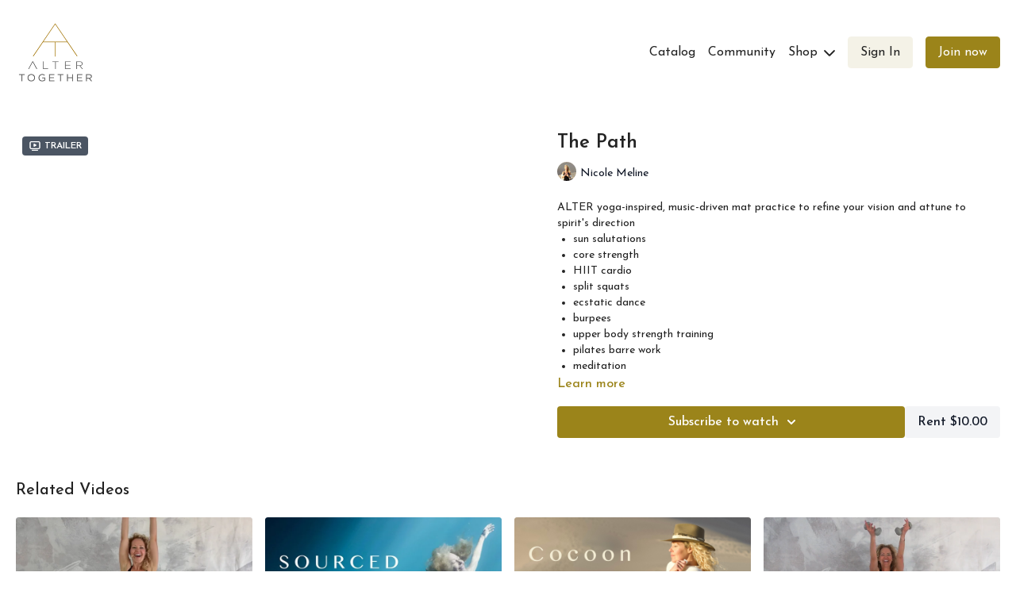

--- FILE ---
content_type: text/vnd.turbo-stream.html; charset=utf-8
request_url: https://alter.nicolemeline.com/programs/alter-the-path.turbo_stream?playlist_position=thumbnails&preview=false
body_size: -43
content:
<!DOCTYPE html><html><head><meta name="csrf-param" content="authenticity_token" />
<meta name="csrf-token" content="OW9j_EUwA4QmTAOhWf3dcxZ-QLkHQvU6j4IPCB0muLmT1lCowrCIrW7sU6VNUmiD_VoGSfrr9-zxFtWLnUntVQ" /></head><body><turbo-stream action="update" target="program_show"><template>
  <turbo-frame id="program_player">
      <turbo-frame id="program_content" src="/programs/alter-the-path/program_content?playlist_position=thumbnails&amp;preview=false">
</turbo-frame></turbo-frame></template></turbo-stream></body></html>

--- FILE ---
content_type: text/vnd.turbo-stream.html; charset=utf-8
request_url: https://alter.nicolemeline.com/programs/alter-the-path/program_content?playlist_position=thumbnails&preview=false
body_size: 16222
content:
<turbo-stream action="update" target="program_content"><template><div class="hidden"
     data-controller="integrations"
     data-integrations-facebook-pixel-enabled-value="true"
     data-integrations-google-tag-manager-enabled-value="false"
     data-integrations-google-analytics-enabled-value="true"
>
  <span class="hidden"
        data-integrations-target="gTag"
        data-event="ViewContent"
        data-payload-attributes='["content_name"]'
        data-payload-values='[&quot;The Path&quot;]'
  ></span>
  <span class="hidden"
        data-integrations-target="fbPx"
        data-event="ViewContent"
        data-payload-attributes='["content_name"]'
        data-payload-values='[&quot;The Path&quot;]'
  ></span>
</div>

<div
  id="program-controller"
  class='container hotwired'
  data-controller="program program-details-modal"
  data-program-id="2202968"
>
    
<ds-modal no-background="" size="small" with-close-icon id="more-details-modal" data-action="close->program-details-modal#closeDetailModal">
  <div class="bg-ds-default">
    <div class="p-6 pb-0 max-h-[calc(100vh-190px)] overflow-y-auto">
      <p class="text-ds-default text-ds-large-bold mb-4">The Path</p>
      <p class="text-ds-small-semi-bold-uppercase text-ds-muted mb-4">About</p>
      <div class="content-description text-ds-base-regular text-ds-default mb-6" data-program-details-modal-target="modalContent"></div>
      <div class="p-4 bg-ds-overlay flex flex-col gap-2 rounded overflow-x-auto">
          <div class="flex w-full gap-2">
            <div class="text-ds-small-medium text-ds-default w-[100px]">Duration</div>
            <div class="text-ds-micro-semi-bold text-ds-subtle bg-ds-inverted rounded px-1 pt-[0.15rem]">00:35:50</div>
          </div>
        <div class="flex w-full gap-2">
          <div class="text-ds-small-medium text-ds-default w-[100px]">Released</div>
          <div class="text-ds-small-regular text-ds-default">April 2023</div>
        </div>
          <div class="flex w-full gap-2">
              <div class="text-ds-small-medium text-ds-default w-[100px] shrink-0">Categories</div>
            <div class="flex flex-col w-full">
                <div class="flex">
                  <a
                    class="shrink-0 text-primary text-ds-small-medium inline-block mr-1"
                    target="_blank"
                    href="/categories/category-0Q5ecsjErfE"
                    data-turbo-frame="_top"
                  >
                    Single Classes for Purchase
                  </a>
                  <span class="shrink-0 inline-block text-ds-small-regular text-ds-muted">
                    (268 videos)
                  </span>
                </div>
                <div class="flex">
                  <a
                    class="shrink-0 text-primary text-ds-small-medium inline-block mr-1"
                    target="_blank"
                    href="/categories/practices"
                    data-turbo-frame="_top"
                  >
                    Mat Practices
                  </a>
                  <span class="shrink-0 inline-block text-ds-small-regular text-ds-muted">
                    (81 videos)
                  </span>
                </div>
            </div>
          </div>
      </div>
        <p class="mt-6 text-ds-small-semi-bold-uppercase text-ds-muted">
          Resources
        </p>
        <ds-swiper class="mt-4 md:grid md:grid-cols-4 md:gap-4"
          overflow-y-visible
          id="program_resources_swiper"
          md="disabled:true"
          options="{&quot;slidesPerView&quot;:2.3,&quot;spaceBetween&quot;:8}"
        >
            <swiper-slide>
              <ds-tooltip disabled md="disabled:false" id="file_resource_330533" class="flex h-12 w-full box-content" position="top">
                <div
                  style="clip-path: polygon(0 0, 0 100%, 100% 100%, 100% 16px, calc(100% - 16px) 0)"
                  class="w-full flex items-center bg-ds-subtle text-ds-default py-2 px-4 rounded relative box-border"
                >
                  <div class="text-ds-tiny-regular truncate max-h-8">
                    playlist-link-the-path.pdf
                  </div>
                  <div
                    style="clip-path: polygon(0 0, 0 100%, 100% 100%, 100% 16px, calc(100% - 16px) 0)"
                    class="w-4 h-4 absolute right-0 top-0 bg-primary rounded rounded-t-none rounded-r-none"
                  ></div>
                </div>
              </ds-tooltip>
            </swiper-slide>
        </ds-swiper>
        <p class="text-ds-small-regular text-ds-muted mt-2">
          Available for download after purchase.
        </p>
    </div>
    <div class="text-right p-6 pt-2">
      <ds-button variant="primary" onclick="document.getElementById('more-details-modal').close()">Close</ds-button>
    </div>
  </div>
</ds-modal>

<div class="flex flex-col lg:flex-row gap-x-12 mb-6 lg:mb-0">
    <div class="h-full w-full lg:w-[55%] relative">
        <div data-test="trailer-video">
          <ds-badge color="gray" class="absolute left-2 top-2 z-[2]"><ds-icon name='video-player' class="mr-1"></ds-icon> Trailer</ds-badge>
          
<script
  type="module"
  crossorigin
  src="https://cdn.jsdelivr.net/npm/@uscreentv/video-player@1.4.0/+esm"
></script>


<video-player
  dir="lrt"
  idle-timeout="5000"
  data-test="player"
  data-id="2202966"
  data-controller="program-video scrat-analytics "
  data-program-video-timeline-preview-sections-value="[]"
  data-program-video-timeline-preview-storyboard-url-value=""
  storage-key="uscreen:video"
  class=""
  mux-data="{&quot;env_key&quot;:&quot;c43v645rpolt89529v2pesifn&quot;,&quot;viewer_user_id&quot;:null,&quot;video_title&quot;:&quot;Trailer: The Path Alter Practice&quot;,&quot;video_id&quot;:2202966}"
  data-program-video-stats-value="{&quot;store_id&quot;:46481,&quot;video_id&quot;:-2202966,&quot;content_id&quot;:2202966,&quot;content_title&quot;:&quot;The Path&quot;,&quot;content_type&quot;:&quot;video&quot;,&quot;chapter_id&quot;:2202966,&quot;user_id&quot;:null,&quot;author_id&quot;:[65681],&quot;author_title&quot;:&quot;Nicole Meline&quot;,&quot;environment_id&quot;:&quot;production&quot;}"
  data-program-video-content-type-value="video"
  data-program-video-next-video-id-value="0"
  data-program-video-challenge-watched-video-url-value=""
  data-program-video-streak-watch-threshold-value="10"
  data-program-video-streak-enabled-value="false"
  data-program-video-streak-path-value="/streak/continue"
  data-program-video-user-is-logged-in-value="false"
  data-scrat-analytics-category-param="player"
  data-scrat-analytics-event-param="control_seekbar_seek"
  data-action=""
>
  <video
    slot="video"
    crossorigin="anonymous"
    playsinline
    data-program-video-target="video"
    poster="https://alpha.uscreencdn.com/assets%2Ftmp%2Fnicole-meline_alter-together_practice-42-the-path_1480x840.1683914002.jpg"
  >
    <source
      src="https://stream.mux.com/qwSyDmuXc8SApss42cK02z02buFZiojIrX.m3u8"
      type="application/x-mpegURL"
    />
  </video>
  <video-chromecast
    slot="chromecast"
      receiver-application-id="3EE5C317"
  ></video-chromecast>
  <video-condition query="played==false">
    <video-play-button
      data-action="click->program-video#clickPlayButtonScreen"
      without-tooltip
      data-test="big-play-button"
      slot="true"
      class="
        absolute top-1/2 left-1/2 -translate-x-1/2 -translate-y-1/2
        bg-primary rounded-full [--video-player-button-color:var(--contrast-to-primary-color)]
        [--size:4.5rem] part-[button]:p-3 shadow hover:scale-105
      "
    ></video-play-button>
  </video-condition>
  <video-controls>
      <video-timeline
        segments=""
        data-program-video-target="timeline"
      >
        <video-timer format="past"></video-timer>
      </video-timeline>

    <video-play-button data-test="play-button" data-action="click->program-video#clickPlayButton">
      <span slot="tooltip:play">Play</span>
      <span slot="tooltip:pause">Pause</span>
    </video-play-button>

      <video-backward-button
        data-scrat-analytics-category-param="player"
        data-scrat-analytics-event-param="control_fast_forward_click"
        data-action=""
      >
        <span slot="tooltip">Backward</span>
      </video-backward-button>
      <video-forward-button
        data-scrat-analytics-category-param="player"
        data-scrat-analytics-event-param="control_fast_forward_click"
        data-action=""
      >
        <span slot="tooltip">Forward</span>
      </video-forward-button>

    <video-volume-button>
      <span slot="tooltip:unmute">Unmute</span>
      <span slot="tooltip:mute">Mute</span>
    </video-volume-button>

    <video-volume-control></video-volume-control>


    <div class="ms-auto"></div>

    <video-subtitles-button>
      <span slot="tooltip">Subtitles</span>
    </video-subtitles-button>

    <video-settings-button
      
      translation="{&quot;back&quot;:&quot;Back&quot;,&quot;shortcuts&quot;:&quot;Keyboard Shortcuts&quot;,&quot;quality&quot;:&quot;Quality&quot;,&quot;rate&quot;:&quot;Playback Settings&quot;,&quot;rewind&quot;:&quot;Rewind&quot;,&quot;volume&quot;:&quot;Change Volume&quot;,&quot;mute&quot;:&quot;Mute&quot;,&quot;toggle-play&quot;:&quot;Play / Pause&quot;,&quot;enter-fullscreen&quot;:&quot;Enter fullscreen&quot;,&quot;exit-fullscreen&quot;:&quot;Exit fullscreen&quot;}"
    >
      <span slot="tooltip">Settings</span>
    </video-settings-button>

    <video-airplay-button>
      <span slot="tooltip:disabled">Airplay</span>
      <span slot="tooltip:enabled">Airplay</span>
    </video-airplay-button>

    <video-pip-button>
      <span slot="tooltip:disabled">Picture in Picture</span>
      <span slot="tooltip:enabled">Picture in Picture</span>
    </video-pip-button>

    <video-chromecast-button>
      <span slot="tooltip:disabled">Chromecast</span>
      <span slot="tooltip:enabled">Chromecast</span>
    </video-chromecast-button>

    <video-fullscreen-button>
      <span slot="tooltip:disabled">Enter fullscreen</span>
      <span slot="tooltip:enabled">Exit fullscreen</span>
    </video-fullscreen-button>
  </video-controls>
  <video-cues></video-cues>
</video-player>

        </div>
    </div>
  <div id="program_about" class="w-full lg:w-[45%] lg:mb-5">
      <h1 class="text-ds-title-2-semi-bold mt-2 lg:mt-0">
        The Path
      </h1>
      <div class="mt-2">
        <span class="inline-block">
            <ds-avatar
              style="--ds-avatar-size: 1.5rem;"
              class="inline-block "
              size="xxxs"
              url="https://alpha.uscreencdn.com/images/author/65681/small_small_nicole-meline-profile-alter-instructor-bio.1681505190.jpg"
              text="Nicole Meline">
            </ds-avatar>
        </span>
        <span class="inline-block align-super text-ds-default text-ds-small-regular">
          Nicole Meline
        </span>
      </div>
    <div class="mt-4 text-ds-small-regular">
      <div aria-expanded=true class="content-description line-clamp-3 max-h-[60px] xl:line-clamp-[7] xl:max-h-[140px] xl:aria-expanded:line-clamp-[11] xl:aria-expanded:max-h-[220px]" data-program-details-modal-target="description">
        <div class="editor-content"><p>ALTER yoga-inspired, music-driven mat practice to refine your vision and attune to spirit's direction</p><ul><li><p>sun salutations</p></li><li><p>core strength</p></li><li><p>HIIT cardio&nbsp;</p></li><li><p>split squats</p></li><li><p>ecstatic dance</p></li><li><p>burpees</p></li><li><p>upper body strength training</p></li><li><p>pilates barre work</p></li><li><p>meditation</p></li><li><p>playlist: click Resources tab above</p></li><li><p>36-minutes</p></li></ul></div>
      </div>
      <ds-button variant="text" data-action="click->program-details-modal#openDetailModal" class="cursor-pointer">Learn more</ds-button>
    </div>
    <div class="mt-4 flex flex-col sm:flex-row gap-2 ">
            <ds-dropdown data-test="subscriptions-list" float="center" sm="float:left" class="w-full">
              <ds-button class="w-full" slot="control" variant="primary">
                  Subscribe to watch
                <ds-icon slot="after" name="chevron-down"></ds-icon>
              </ds-button>
              <div
                slot="content"
                class="p-6 pt-4 w-screen max-w-screen-md sm:max-w-lg box-border sm:w-auto"
              >
                <p class="text-ds-small-regular mb-4">Select a membership:</p>
                  <a
                    href="/checkout/new?o=102177"
                    data-turbo-frame="_top"
                    class="mb-4 last:mb-0 rounded w-full border border-solid border-ds-default flex hover:opacity-70 transition-opacity"
                  >
                      <div class="h-[4rem] sm:h-[7rem] max-w-[112px] w-full sm:max-w-[192px] flex shrink-0">
                        <img class="h-full max-w-full max-h-full rounded-l mr-auto" src="https://alpha.uscreencdn.com/images/offer/102177/alter-pricing-covers-ignite-monthly.1683558387.png">
                      </div>
                    <div class="py-1 px-2 sm:px-3 sm:py-3 flex flex-col items-start justify-center w-full">
                      <p class="text-ds-tiny-bold-uppercase text-primary">
                        Monthly
                      </p>
                      <p class="!hidden sm:!block text-ds-tiny-regular mb-1 max-x-[2rem] overflow-hidden">
                        Ignite
                      </p>
                        <span class="text-ds-base-semi-bold">
                          USD $28.00/month
                        </span>
                    </div>
                  </a>
                  <a
                    href="/checkout/new?o=102328"
                    data-turbo-frame="_top"
                    class="mb-4 last:mb-0 rounded w-full border border-solid border-ds-default flex hover:opacity-70 transition-opacity"
                  >
                      <div class="h-[4rem] sm:h-[7rem] max-w-[112px] w-full sm:max-w-[192px] flex shrink-0">
                        <img class="h-full max-w-full max-h-full rounded-l mr-auto" src="https://alpha.uscreencdn.com/images/offer/102328/alter-pricing-covers-gather-monthly.1683558458.png">
                      </div>
                    <div class="py-1 px-2 sm:px-3 sm:py-3 flex flex-col items-start justify-center w-full">
                      <p class="text-ds-tiny-bold-uppercase text-primary">
                        Monthly
                      </p>
                      <p class="!hidden sm:!block text-ds-tiny-regular mb-1 max-x-[2rem] overflow-hidden">
                        Gather
                      </p>
                        <span class="text-ds-base-semi-bold">
                          USD $48.00/month
                        </span>
                    </div>
                  </a>
                  <a
                    href="/checkout/new?o=102331"
                    data-turbo-frame="_top"
                    class="mb-4 last:mb-0 rounded w-full border border-solid border-ds-default flex hover:opacity-70 transition-opacity"
                  >
                      <div class="h-[4rem] sm:h-[7rem] max-w-[112px] w-full sm:max-w-[192px] flex shrink-0">
                        <img class="h-full max-w-full max-h-full rounded-l mr-auto" src="https://alpha.uscreencdn.com/images/offer/102331/alter-pricing-covers-lead-monthly.1683558507.png">
                      </div>
                    <div class="py-1 px-2 sm:px-3 sm:py-3 flex flex-col items-start justify-center w-full">
                      <p class="text-ds-tiny-bold-uppercase text-primary">
                        Monthly
                      </p>
                      <p class="!hidden sm:!block text-ds-tiny-regular mb-1 max-x-[2rem] overflow-hidden">
                        Lead
                      </p>
                        <span class="text-ds-base-semi-bold">
                          USD $88.00/month
                        </span>
                    </div>
                  </a>
                  <div class="text-right">
                    <a href="/join" data-turbo-frame="_top" class="inline-flex text-ds-base-medium items-center" href="">More details<ds-icon class="ml-1" size="14px" name="chevron-right"></ds-icon></a>
                  </div>
              </div>
            </ds-dropdown>
          <ds-button class="shrink-0" href="/checkout/new?o=rp2202968" variant="regular" data-turbo-frame="_top">
            Rent $10.00</ds-button>
    </div>
  </div>
</div>

</div>


  <turbo-frame loading="lazy" id="program_related" src="/programs/alter-the-path/related" target="_top"></turbo-frame>

</template></turbo-stream>

--- FILE ---
content_type: text/html; charset=utf-8
request_url: https://alter.nicolemeline.com/programs/alter-the-path/related
body_size: 11848
content:
<turbo-frame id="program_related" target="_top">

    <div class="container " data-area="program-related-videos">
      <div class="cbt-related mt-8  pb-16">
        <div class="cbt-related-title text-xl font-medium">Related Videos</div>
          <div class="mt-5 grid grid-cols-1 sm:grid-cols-2 md:grid-cols-3 lg:grid-cols-4 xl:grid-cols-4 gap-x-4 gap-y-6">
              <div data-area="related-video-item" class="">
                <swiper-slide
  data-card="video_2202954"
  data-custom="content-card"
  class="self-start hotwired"
    data-short-description="ALTER yoga-inspired, music-driven mat practice to stir your fire."
    data-author-title-0="Nicole Meline" data-author-permalink-0="nicolemeline"
>

  <a class="card-image-container" data-turbo="true" data-turbo-prefetch="false" data-turbo-action="advance" data-turbo-frame="_top" onclick="window.CatalogAnalytics(&#39;clickContentItem&#39;, &#39;video&#39;, &#39;2202954&#39;, &#39;Related Videos&#39;); window.CatalogAnalytics(&#39;clickRelatedVideo&#39;, &#39;2202954&#39;, &#39;1&#39;, &#39;program_page&#39;)" href="/programs/alter-smolder-11">
    <div class="image-container relative" data-test="catalog-card">
  <div class="relative image-content">
    <div aria-hidden="true" style="padding-bottom: 56%;"></div>
    <img loading="lazy" alt="Smolder" decoding="async"
         src="https://alpha.uscreencdn.com/images/programs/2202954/horizontal/nicole-meline_alter-together_practice-39-smolder_1480x840.1683907745.jpg?auto=webp&width=350"
         srcset="https://alpha.uscreencdn.com/images/programs/2202954/horizontal/nicole-meline_alter-together_practice-39-smolder_1480x840.1683907745.jpg?auto=webp&width=350 350w,
            https://alpha.uscreencdn.com/images/programs/2202954/horizontal/nicole-meline_alter-together_practice-39-smolder_1480x840.1683907745.jpg?auto=webp&width=700 2x,
            https://alpha.uscreencdn.com/images/programs/2202954/horizontal/nicole-meline_alter-together_practice-39-smolder_1480x840.1683907745.jpg?auto=webp&width=1050 3x"
         class="card-image b-image absolute object-cover h-full top-0 left-0" style="opacity: 1;">
  </div>
    <div class="badge flex justify-center items-center text-white content-card-badge z-0">
      <span class="badge-item">43:07</span>
      <svg xmlns="http://www.w3.org/2000/svg" width="13" height="9" viewBox="0 0 13 9" fill="none" class="badge-item content-watched-icon" data-test="content-watched-icon">
  <path fill-rule="evenodd" clip-rule="evenodd" d="M4.99995 7.15142L12.0757 0.0756836L12.9242 0.924212L4.99995 8.84848L0.575684 4.42421L1.42421 3.57568L4.99995 7.15142Z" fill="currentColor"></path>
</svg>

    </div>

</div>
<div class="content-watched-overlay"></div>

</a>  <a class="card-title" data-turbo="true" data-turbo-prefetch="false" data-turbo-action="advance" data-turbo-frame="_top" title="Smolder" aria-label="Smolder" onclick="window.CatalogAnalytics(&#39;clickContentItem&#39;, &#39;video&#39;, &#39;2202954&#39;, &#39;Related Videos&#39;); window.CatalogAnalytics(&#39;clickRelatedVideo&#39;, &#39;2202954&#39;, &#39;1&#39;, &#39;program_page&#39;)" href="/programs/alter-smolder-11">
    <span class="line-clamp-2">
      Smolder
    </span>
</a></swiper-slide>


              </div>
              <div data-area="related-video-item" class="">
                <swiper-slide
  data-card="video_2544906"
  data-custom="content-card"
  class="self-start hotwired"
    data-short-description="A meditation to anchor you into a secure relationship with resources."
    data-author-title-0="Nicole Meline" data-author-permalink-0="nicolemeline"
>

  <a class="card-image-container" data-turbo="true" data-turbo-prefetch="false" data-turbo-action="advance" data-turbo-frame="_top" onclick="window.CatalogAnalytics(&#39;clickContentItem&#39;, &#39;video&#39;, &#39;2544906&#39;, &#39;Related Videos&#39;); window.CatalogAnalytics(&#39;clickRelatedVideo&#39;, &#39;2544906&#39;, &#39;2&#39;, &#39;program_page&#39;)" href="/programs/secure-meditation">
    <div class="image-container relative" data-test="catalog-card">
  <div class="relative image-content">
    <div aria-hidden="true" style="padding-bottom: 56%;"></div>
    <img loading="lazy" alt="Secure" decoding="async"
         src="https://alpha.uscreencdn.com/images/programs/2544906/horizontal/thumbnail.jpg?auto=webp&width=350"
         srcset="https://alpha.uscreencdn.com/images/programs/2544906/horizontal/thumbnail.jpg?auto=webp&width=350 350w,
            https://alpha.uscreencdn.com/images/programs/2544906/horizontal/thumbnail.jpg?auto=webp&width=700 2x,
            https://alpha.uscreencdn.com/images/programs/2544906/horizontal/thumbnail.jpg?auto=webp&width=1050 3x"
         class="card-image b-image absolute object-cover h-full top-0 left-0" style="opacity: 1;">
  </div>
    <div class="badge flex justify-center items-center text-white content-card-badge z-0">
      <span class="badge-item">04:02</span>
      <svg xmlns="http://www.w3.org/2000/svg" width="13" height="9" viewBox="0 0 13 9" fill="none" class="badge-item content-watched-icon" data-test="content-watched-icon">
  <path fill-rule="evenodd" clip-rule="evenodd" d="M4.99995 7.15142L12.0757 0.0756836L12.9242 0.924212L4.99995 8.84848L0.575684 4.42421L1.42421 3.57568L4.99995 7.15142Z" fill="currentColor"></path>
</svg>

    </div>

</div>
<div class="content-watched-overlay"></div>

</a>  <a class="card-title" data-turbo="true" data-turbo-prefetch="false" data-turbo-action="advance" data-turbo-frame="_top" title="Secure" aria-label="Secure" onclick="window.CatalogAnalytics(&#39;clickContentItem&#39;, &#39;video&#39;, &#39;2544906&#39;, &#39;Related Videos&#39;); window.CatalogAnalytics(&#39;clickRelatedVideo&#39;, &#39;2544906&#39;, &#39;2&#39;, &#39;program_page&#39;)" href="/programs/secure-meditation">
    <span class="line-clamp-2">
      Secure
    </span>
</a></swiper-slide>


              </div>
              <div data-area="related-video-item" class="">
                <swiper-slide
  data-card="collection_2740912"
  data-custom="content-card"
  class="self-start hotwired"
    data-short-description="A meditation journey for a season of transformation."
    data-author-title-0="Nicole Meline" data-author-permalink-0="nicolemeline"
>

  <a class="card-image-container" data-turbo="true" data-turbo-prefetch="false" data-turbo-action="advance" data-turbo-frame="_top" onclick="window.CatalogAnalytics(&#39;clickContentItem&#39;, &#39;collection&#39;, &#39;2740912&#39;, &#39;Related Videos&#39;); window.CatalogAnalytics(&#39;clickRelatedVideo&#39;, &#39;2740912&#39;, &#39;3&#39;, &#39;program_page&#39;)" href="/programs/collection-cocoon-meditation-album">
    <div class="image-container relative" data-test="catalog-card">
  <div class="relative image-content">
    <div aria-hidden="true" style="padding-bottom: 56%;"></div>
    <img loading="lazy" alt="Cocoon: 9 Meditations for Transformation" decoding="async"
         src="https://alpha.uscreencdn.com/images/programs/2740912/horizontal/c2ca1180-f653-4c89-9c52-67ecaa964e52.png?auto=webp&width=350"
         srcset="https://alpha.uscreencdn.com/images/programs/2740912/horizontal/c2ca1180-f653-4c89-9c52-67ecaa964e52.png?auto=webp&width=350 350w,
            https://alpha.uscreencdn.com/images/programs/2740912/horizontal/c2ca1180-f653-4c89-9c52-67ecaa964e52.png?auto=webp&width=700 2x,
            https://alpha.uscreencdn.com/images/programs/2740912/horizontal/c2ca1180-f653-4c89-9c52-67ecaa964e52.png?auto=webp&width=1050 3x"
         class="card-image b-image absolute object-cover h-full top-0 left-0" style="opacity: 1;">
  </div>
    <div class="badge flex justify-center items-center text-white content-card-badge z-0">
      <svg xmlns="http://www.w3.org/2000/svg" fill="none" viewBox="0 0 16 16" class="badge-item collection-icon" height="16" width="16">
  <path fill="currentColor" d="M4.4 2.5a.6.6 0 01.6-.6h6a.6.6 0 110 1.2H5a.6.6 0 01-.6-.6zM2.9 4.5a.6.6 0 01.6-.6h9a.6.6 0 110 1.2h-9a.6.6 0 01-.6-.6z"></path>
  <path fill="currentColor" fill-rule="evenodd" d="M2 6.5a.5.5 0 01.5-.5h11a.5.5 0 01.5.5V12a2 2 0 01-2 2H4a2 2 0 01-2-2V6.5zm4.5 1.824a.2.2 0 01.29-.18l3.352 1.677a.2.2 0 010 .358L6.79 11.855a.2.2 0 01-.289-.178V8.324z" clip-rule="evenodd"></path>
</svg>

      <span class="badge-item">10</span>
      <svg xmlns="http://www.w3.org/2000/svg" width="13" height="9" viewBox="0 0 13 9" fill="none" class="badge-item content-watched-icon" data-test="content-watched-icon">
  <path fill-rule="evenodd" clip-rule="evenodd" d="M4.99995 7.15142L12.0757 0.0756836L12.9242 0.924212L4.99995 8.84848L0.575684 4.42421L1.42421 3.57568L4.99995 7.15142Z" fill="currentColor"></path>
</svg>

    </div>

</div>
<div class="content-watched-overlay"></div>

</a>  <a class="card-title" data-turbo="true" data-turbo-prefetch="false" data-turbo-action="advance" data-turbo-frame="_top" title="Cocoon: 9 Meditations for Transformation" aria-label="Cocoon: 9 Meditations for Transformation" onclick="window.CatalogAnalytics(&#39;clickContentItem&#39;, &#39;collection&#39;, &#39;2740912&#39;, &#39;Related Videos&#39;); window.CatalogAnalytics(&#39;clickRelatedVideo&#39;, &#39;2740912&#39;, &#39;3&#39;, &#39;program_page&#39;)" href="/programs/collection-cocoon-meditation-album">
    <span class="line-clamp-2">
      Cocoon: 9 Meditations for Transformation
    </span>
</a></swiper-slide>


              </div>
              <div data-area="related-video-item" class="">
                <swiper-slide
  data-card="video_2202942"
  data-custom="content-card"
  class="self-start hotwired"
    data-short-description="ALTER yoga-inspired mat practice to expand your heart and open to the flow of abundance always present in your life"
    data-author-title-0="Nicole Meline" data-author-permalink-0="nicolemeline"
>

  <a class="card-image-container" data-turbo="true" data-turbo-prefetch="false" data-turbo-action="advance" data-turbo-frame="_top" onclick="window.CatalogAnalytics(&#39;clickContentItem&#39;, &#39;video&#39;, &#39;2202942&#39;, &#39;Related Videos&#39;); window.CatalogAnalytics(&#39;clickRelatedVideo&#39;, &#39;2202942&#39;, &#39;4&#39;, &#39;program_page&#39;)" href="/programs/alter-in-excess">
    <div class="image-container relative" data-test="catalog-card">
  <div class="relative image-content">
    <div aria-hidden="true" style="padding-bottom: 56%;"></div>
    <img loading="lazy" alt="In Excess" decoding="async"
         src="https://alpha.uscreencdn.com/images/programs/2202942/horizontal/nicole-meline_alter-together_practice-35-in-excess_1480x840.1688337373.png?auto=webp&width=350"
         srcset="https://alpha.uscreencdn.com/images/programs/2202942/horizontal/nicole-meline_alter-together_practice-35-in-excess_1480x840.1688337373.png?auto=webp&width=350 350w,
            https://alpha.uscreencdn.com/images/programs/2202942/horizontal/nicole-meline_alter-together_practice-35-in-excess_1480x840.1688337373.png?auto=webp&width=700 2x,
            https://alpha.uscreencdn.com/images/programs/2202942/horizontal/nicole-meline_alter-together_practice-35-in-excess_1480x840.1688337373.png?auto=webp&width=1050 3x"
         class="card-image b-image absolute object-cover h-full top-0 left-0" style="opacity: 1;">
  </div>
    <div class="badge flex justify-center items-center text-white content-card-badge z-0">
      <span class="badge-item">42:33</span>
      <svg xmlns="http://www.w3.org/2000/svg" width="13" height="9" viewBox="0 0 13 9" fill="none" class="badge-item content-watched-icon" data-test="content-watched-icon">
  <path fill-rule="evenodd" clip-rule="evenodd" d="M4.99995 7.15142L12.0757 0.0756836L12.9242 0.924212L4.99995 8.84848L0.575684 4.42421L1.42421 3.57568L4.99995 7.15142Z" fill="currentColor"></path>
</svg>

    </div>

</div>
<div class="content-watched-overlay"></div>

</a>  <a class="card-title" data-turbo="true" data-turbo-prefetch="false" data-turbo-action="advance" data-turbo-frame="_top" title="In Excess" aria-label="In Excess" onclick="window.CatalogAnalytics(&#39;clickContentItem&#39;, &#39;video&#39;, &#39;2202942&#39;, &#39;Related Videos&#39;); window.CatalogAnalytics(&#39;clickRelatedVideo&#39;, &#39;2202942&#39;, &#39;4&#39;, &#39;program_page&#39;)" href="/programs/alter-in-excess">
    <span class="line-clamp-2">
      In Excess
    </span>
</a></swiper-slide>


              </div>
          </div>
        </div>
      </div>
    </div>
</turbo-frame>